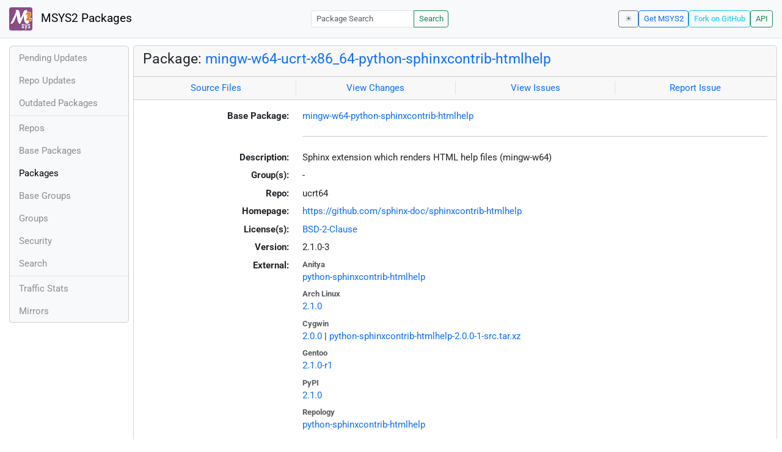

--- FILE ---
content_type: text/html; charset=utf-8
request_url: https://packages.msys2.org/packages/mingw-w64-ucrt-x86_64-python-sphinxcontrib-htmlhelp?repo=ucrt64
body_size: 3544
content:
<!DOCTYPE html>
<html lang="en">
    <head>
        <meta charset="utf-8">
        <meta name="viewport" content="width=device-width, initial-scale=1, shrink-to-fit=no">

        <script src="https://packages.msys2.org/static/theme.js"></script>
        <script type="module" src="https://packages.msys2.org/static/index.js"></script>
        <link rel="preload" href="https://packages.msys2.org/static/fonts/roboto-latin-400-normal.woff2" as="font" type="font/woff2" crossorigin>
        <link rel="preload" href="https://packages.msys2.org/static/fonts/roboto-latin-700-normal.woff2" as="font" type="font/woff2" crossorigin>
        <link rel="shortcut icon" href="https://packages.msys2.org/static/images/favicon.ico"/>
        <link rel="stylesheet" href="https://packages.msys2.org/static/index.css">

        <title>Package: mingw-w64-ucrt-x86_64-python-sphinxcontrib-htmlhelp - MSYS2 Packages</title>
    </head>
    <body>
    <nav class="navbar navbar-expand-md navbar-light fixed-top bg-body-tertiary">
      <a class="navbar-brand" href="https://packages.msys2.org/" style="line-height: 2em">
          <img src="https://packages.msys2.org/static/images/logo.svg" style="width:2em;height:2em;margin-right:0.5em;border-radius:.25rem" class="d-inline-block align-top" alt="MSYS2"> MSYS2 Packages
      </a>
      <button class="navbar-toggler" type="button" data-bs-toggle="collapse" data-bs-target="#navbarCollapse" aria-controls="navbarCollapse" aria-expanded="false" aria-label="Toggle navigation">
        <span class="navbar-toggler-icon"></span>
      </button>
      <div class="collapse navbar-collapse" id="navbarCollapse">
        
        <form class="ms-auto input-group input-group-sm" style="width: auto" action="https://packages.msys2.org/search" method="get">
            <input class="form-control" type="search" name="q" placeholder="Package Search" aria-label="Package Search">
            <button class="btn btn-outline-success" type="submit">Search</button>
        </form>
        
        <div class="d-block d-md-none">
          <ul class="navbar-nav me-auto">
            <li class="nav-item">
    <a class="nav-link " href="https://packages.msys2.org/queue">Pending Updates</a>
</li>
<li class="nav-item">
    <a class="nav-link " href="https://packages.msys2.org/updates">Repo Updates</a>
</li>
<li class="nav-item">
    <a class="nav-link " href="https://packages.msys2.org/outofdate">Outdated Packages</a>
</li>
<hr>
<li class="nav-item">
    <a class="nav-link " href="https://packages.msys2.org/repos">Repos</a>
</li>
<li class="nav-item">
    <a class="nav-link " href="https://packages.msys2.org/base">Base Packages</a>
</li>
<li class="nav-item">
    <a class="nav-link active" href="https://packages.msys2.org/packages/">Packages</a>
  </li>
<li class="nav-item">
    <a class="nav-link " href="https://packages.msys2.org/basegroups/">Base Groups</a>
</li>
<li class="nav-item">
  <a class="nav-link " href="https://packages.msys2.org/groups/">Groups</a>
</li>
<li class="nav-item">
    <a class="nav-link " href="https://packages.msys2.org/security">Security</a>
  </li>
<li class="nav-item">
  <a class="nav-link " href="https://packages.msys2.org/search">Search</a>
</li>
<hr>
<li class="nav-item">
    <a class="nav-link " href="https://packages.msys2.org/stats">Traffic Stats</a>
</li>
<li class="nav-item">
    <a class="nav-link " href="https://packages.msys2.org/mirrors">Mirrors</a>
</li>
          </ul>
        </div>
        <div class="ms-auto navbar-buttons">
            <input type="checkbox" class="btn-check" id="dark-mode-check" autocomplete="off">
            <label class="btn btn-sm btn-outline-secondary" for="dark-mode-check" id="dark-mode-label"></label>
          <a href="https://www.msys2.org" class="btn btn-sm btn-outline-primary ml-auto">Get MSYS2</a>
          <a href="https://github.com/msys2/msys2-web" class="btn btn-sm
          btn-outline-info">Fork on GitHub</a>
          <a href="https://packages.msys2.org/api/" class="btn btn-sm btn-outline-success">API</a>
        </div>
      </div>
    </nav>

<div class="container-xl">
<div class="container-fluid p-0 p-md-2">
  <div class="row">
        <div class="col-md-2 p-0 px-2 text-center text-md-start d-none d-md-block">
            <div class="sticky-top bg-body-tertiary card overflow-hidden">
             <ul class="nav flex-column">
                <li class="nav-item">
    <a class="nav-link " href="https://packages.msys2.org/queue">Pending Updates</a>
</li>
<li class="nav-item">
    <a class="nav-link " href="https://packages.msys2.org/updates">Repo Updates</a>
</li>
<li class="nav-item">
    <a class="nav-link " href="https://packages.msys2.org/outofdate">Outdated Packages</a>
</li>
<hr>
<li class="nav-item">
    <a class="nav-link " href="https://packages.msys2.org/repos">Repos</a>
</li>
<li class="nav-item">
    <a class="nav-link " href="https://packages.msys2.org/base">Base Packages</a>
</li>
<li class="nav-item">
    <a class="nav-link active" href="https://packages.msys2.org/packages/">Packages</a>
  </li>
<li class="nav-item">
    <a class="nav-link " href="https://packages.msys2.org/basegroups/">Base Groups</a>
</li>
<li class="nav-item">
  <a class="nav-link " href="https://packages.msys2.org/groups/">Groups</a>
</li>
<li class="nav-item">
    <a class="nav-link " href="https://packages.msys2.org/security">Security</a>
  </li>
<li class="nav-item">
  <a class="nav-link " href="https://packages.msys2.org/search">Search</a>
</li>
<hr>
<li class="nav-item">
    <a class="nav-link " href="https://packages.msys2.org/stats">Traffic Stats</a>
</li>
<li class="nav-item">
    <a class="nav-link " href="https://packages.msys2.org/mirrors">Mirrors</a>
</li>
            </ul>
            </div>
        </div>
        <div class="col-md-10 p-0" id="main">




<div class="card mb-3">
  <div class="card-header">
    <h4 class="card-title">Package: <a href="https://packages.msys2.org/packages/mingw-w64-ucrt-x86_64-python-sphinxcontrib-htmlhelp">mingw-w64-ucrt-x86_64-python-sphinxcontrib-htmlhelp</a></h4>
  </div>
  <div class="card-header text-muted">
    <div class="row">
        <div class="col-sm border-end text-center">
            <a href="https://github.com/msys2/MINGW-packages/tree/master/mingw-w64-python-sphinxcontrib-htmlhelp" class="card-link">Source Files</a>
        </div>
        <div class="col-sm border-end text-center">
            <a href="https://github.com/msys2/MINGW-packages/commits/master/mingw-w64-python-sphinxcontrib-htmlhelp" class="card-link">View Changes</a>
        </div>
        <div class="col-sm border-end text-center">
            <a href="https://github.com/msys2/MINGW-packages/issues?q=is%3Aissue+is%3Aopen+python-sphinxcontrib-htmlhelp" class="card-link">View Issues</a>
        </div>
        <div class="col-sm text-center">
            <a href="https://github.com/msys2/MINGW-packages/issues/new?template=bug_report.yml&amp;title=%5Bpython-sphinxcontrib-htmlhelp%5D+" class="card-link">Report Issue</a>
        </div>
    </div>
  </div>
  <div class="card-body overflow-auto">
    <dl class="row">
      <dt class="col-sm-3 text-sm-end">Base Package:</dt>
      <dd class="col-sm-9"><a href="https://packages.msys2.org/base/mingw-w64-python-sphinxcontrib-htmlhelp">mingw-w64-python-sphinxcontrib-htmlhelp</a></dd>

      <dt class="col-sm-3 text-sm-end"></dt>
      <dd class="col-sm-9"><hr></dd>

      <dt class="col-sm-3 text-sm-end">Description:</dt>
      <dd class="col-sm-9">
        Sphinx extension which renders HTML help files (mingw-w64)
      </dd>

      <dt class="col-sm-3 text-sm-end">Group(s):</dt>
      <dd class="col-sm-9">
        
        -
        
      </dd>

      <dt class="col-sm-3 text-sm-end">Repo:</dt>
      <dd class="col-sm-9">ucrt64</dd>

      
      <dt class="col-sm-3 text-sm-end">Homepage:</dt>
      <dd class="col-sm-9">
        <a href="https://github.com/sphinx-doc/sphinxcontrib-htmlhelp">https://github.com/sphinx-doc/sphinxcontrib-htmlhelp</a>
      </dd>
      

      <dt class="col-sm-3 text-sm-end">License(s):</dt>
      <dd class="col-sm-9"><a href="https://spdx.org/licenses/BSD-2-Clause.html">BSD-2-Clause</a></dd>

      <dt class="col-sm-3 text-sm-end">Version:</dt>
      <dd class="col-sm-9">2.1.0-3</dd>

      <dt class="col-sm-3 text-sm-end mb-2">External:</dt>
      <dd class="col-sm-9">
        <dl class="row mb-0">
        
          <dt class="text-muted small">Anitya</dt>
          <dd>
            <a href="https://release-monitoring.org/project/python-sphinxcontrib-htmlhelp">python-sphinxcontrib-htmlhelp</a>
            
          </dd>
        
          <dt class="text-muted small">Arch Linux</dt>
          <dd>
            <a href="https://archlinux.org/packages/extra/any/python-sphinxcontrib-htmlhelp/">2.1.0</a>
            
          </dd>
        
          <dt class="text-muted small">Cygwin</dt>
          <dd>
            <a href="https://cygwin.com/packages/summary/python-sphinxcontrib-htmlhelp-src.html">2.0.0</a>
            
            | <a href="https://ftp.acc.umu.se/mirror/cygwin/noarch/release/python-sphinxcontrib-htmlhelp/python-sphinxcontrib-htmlhelp-2.0.0-1-src.tar.xz">python-sphinxcontrib-htmlhelp-2.0.0-1-src.tar.xz</a>
            
          </dd>
        
          <dt class="text-muted small">Gentoo</dt>
          <dd>
            <a href="https://packages.gentoo.org/packages/dev-python/sphinxcontrib-htmlhelp">2.1.0-r1</a>
            
          </dd>
        
          <dt class="text-muted small">PyPI</dt>
          <dd>
            <a href="https://pypi.org/project/sphinxcontrib-htmlhelp/">2.1.0</a>
            
          </dd>
        
          <dt class="text-muted small">Repology</dt>
          <dd>
            <a href="https://repology.org/tools/project-by?repo=msys2_mingw&amp;name_type=srcname&amp;target_page=project_versions&amp;name=mingw-w64-python-sphinxcontrib-htmlhelp">python-sphinxcontrib-htmlhelp</a>
            
          </dd>
        
        </dl>
      </dd>

    

      <dt class="col-sm-3 text-sm-end"></dt>
      <dd class="col-sm-9"><hr></dd>

      <dt class="col-sm-3 text-sm-end">Installation:</dt>
      <dd class="col-sm-9">
        <div class="copyable rounded">
          <div class="highlight">
            <pre><code>pacman -S mingw-w64-ucrt-x86_64-python-sphinxcontrib-htmlhelp</code></pre>
          </div>
          <button class="btn" aria-label="Copy to clipboard" onclick="App.copyToClipboard(this);">📋</button>
        </div>
      </dd>

      <dt class="col-sm-3 text-sm-end">File:</dt>
      <dd class="col-sm-9"> <a href="https://mirror.msys2.org/mingw/ucrt64/mingw-w64-ucrt-x86_64-python-sphinxcontrib-htmlhelp-2.1.0-3-any.pkg.tar.zst">https://mirror.msys2.org/mingw/ucrt64/mingw-w64-ucrt-x86_64-python-sphinxcontrib-htmlhelp-2.1.0-3-any.pkg.tar.zst</a></dd>

      <dt class="col-sm-3 text-sm-end">SHA256:</dt>
      <dd class="col-sm-9"><code>4f7cf34ed58b5a3f24cbc2b9658bc785e020f65a829bd39041ac81e0c160aa02</code></dd>

      <dt class="col-sm-3 text-sm-end">Last Packager:</dt>
      <dd class="col-sm-9">CI (msys2/msys2-autobuild/14cad449/20801160092)</dd>

      <dt class="col-sm-3 text-sm-end">Build Date:</dt>
      <dd class="col-sm-9">2026-01-08 01:18:16</dd>

      <dt class="col-sm-3 text-sm-end">Package Size:</dt>
      <dd class="col-sm-9">0.04 MB</dd>

      <dt class="col-sm-3 text-sm-end">Installed Size:</dt>
      <dd class="col-sm-9">0.17 MB</dd>

      <dt class="col-sm-3 text-sm-end">Source-Only Tarball:</dt>
      <dd class="col-sm-9"><a href="https://mirror.msys2.org/mingw/sources/mingw-w64-python-sphinxcontrib-htmlhelp-2.1.0-3.src.tar.zst">https://mirror.msys2.org/mingw/sources/mingw-w64-python-sphinxcontrib-htmlhelp-2.1.0-3.src.tar.zst</a></dd>

      <dt class="col-sm-3 text-sm-end"></dt>
      <dd class="col-sm-9"><hr></dd>

      <dt class="col-sm-3 text-sm-end">Dependencies:</dt>
      <dd class="col-sm-9">
        
            <ul class="list-unstyled">
                
                    <li><a href="https://packages.msys2.org/packages/mingw-w64-ucrt-x86_64-python">mingw-w64-ucrt-x86_64-python</a> <span class="text-muted"></span></li>
                
            </ul>
        
      </dd>

      <dt class="col-sm-3 text-sm-end">Optional Dependencies:</dt>
      <dd class="col-sm-9">
        
            -
        
      </dd>

      <dt class="col-sm-3 text-sm-end">Build Dependencies:</dt>
      <dd class="col-sm-9">
        
            <ul class="list-unstyled">
                
                    <li><a href="https://packages.msys2.org/packages/mingw-w64-ucrt-x86_64-python-build">mingw-w64-ucrt-x86_64-python-build</a> <span class="text-muted"></span></li>
                
                    <li><a href="https://packages.msys2.org/packages/mingw-w64-ucrt-x86_64-python-flit-core">mingw-w64-ucrt-x86_64-python-flit-core</a> <span class="text-muted"></span></li>
                
                    <li><a href="https://packages.msys2.org/packages/mingw-w64-ucrt-x86_64-python-installer">mingw-w64-ucrt-x86_64-python-installer</a> <span class="text-muted"></span></li>
                
            </ul>
        
      </dd>

      <dt class="col-sm-3 text-sm-end">Check Dependencies:</dt>
      <dd class="col-sm-9">
        
            <ul class="list-unstyled">
                
                    <li><a href="https://packages.msys2.org/packages/mingw-w64-ucrt-x86_64-python-pytest">mingw-w64-ucrt-x86_64-python-pytest</a> <span class="text-muted"></span></li>
                
            </ul>
        
      </dd>

      <dt class="col-sm-3 text-sm-end">Provides:</dt>
      <dd class="col-sm-9">
        
            -
        
      </dd>

      <dt class="col-sm-3 text-sm-end">Conflicts:</dt>
      <dd class="col-sm-9">
        
            -
        
      </dd>

      <dt class="col-sm-3 text-sm-end">Replaces:</dt>
      <dd class="col-sm-9">
        
            -
        
      </dd>

      <dt class="col-sm-3 text-sm-end"></dt>
      <dd class="col-sm-9"><hr></dd>

      <dt class="col-sm-3 text-sm-end">Provided By:</dt>
      <dd class="col-sm-9">
        
            -
        
      </dd>

      <dt class="col-sm-3 text-sm-end">Required By:</dt>
      <dd class="col-sm-9">
        
            <ul class="list-unstyled">
                
                    <li><a href="https://packages.msys2.org/packages/mingw-w64-ucrt-x86_64-python-sphinx">mingw-w64-ucrt-x86_64-python-sphinx</a></li>
                
            </ul>
        
      </dd>

      <dt class="col-sm-3 text-sm-end"></dt>
      <dd class="col-sm-9"><hr></dd>

      <dt class="col-sm-3 text-sm-end">Files:</dt>
      <dd class="col-sm-9 text-nowrap">
        <pre class="file-list small"><code>/ucrt64/lib/python3.13/site-packages/sphinxcontrib/htmlhelp/__init__.py
/ucrt64/lib/python3.13/site-packages/sphinxcontrib/htmlhelp/__pycache__/__init__.cpython-313.opt-1.pyc
/ucrt64/lib/python3.13/site-packages/sphinxcontrib/htmlhelp/__pycache__/__init__.cpython-313.pyc
/ucrt64/lib/python3.13/site-packages/sphinxcontrib/htmlhelp/locales/.tx/config
/ucrt64/lib/python3.13/site-packages/sphinxcontrib/htmlhelp/locales/ar/LC_MESSAGES/sphinxcontrib.htmlhelp.mo
/ucrt64/lib/python3.13/site-packages/sphinxcontrib/htmlhelp/locales/ar/LC_MESSAGES/sphinxcontrib.htmlhelp.po
/ucrt64/lib/python3.13/site-packages/sphinxcontrib/htmlhelp/locales/bg/LC_MESSAGES/sphinxcontrib.htmlhelp.mo
/ucrt64/lib/python3.13/site-packages/sphinxcontrib/htmlhelp/locales/bg/LC_MESSAGES/sphinxcontrib.htmlhelp.po
/ucrt64/lib/python3.13/site-packages/sphinxcontrib/htmlhelp/locales/bn/LC_MESSAGES/sphinxcontrib.htmlhelp.mo
/ucrt64/lib/python3.13/site-packages/sphinxcontrib/htmlhelp/locales/bn/LC_MESSAGES/sphinxcontrib.htmlhelp.po
/ucrt64/lib/python3.13/site-packages/sphinxcontrib/htmlhelp/locales/ca/LC_MESSAGES/sphinxcontrib.htmlhelp.mo
/ucrt64/lib/python3.13/site-packages/sphinxcontrib/htmlhelp/locales/ca/LC_MESSAGES/sphinxcontrib.htmlhelp.po
/ucrt64/lib/python3.13/site-packages/sphinxcontrib/htmlhelp/locales/cak/LC_MESSAGES/sphinxcontrib.htmlhelp.mo
/ucrt64/lib/python3.13/site-packages/sphinxcontrib/htmlhelp/locales/cak/LC_MESSAGES/sphinxcontrib.htmlhelp.po
/ucrt64/lib/python3.13/site-packages/sphinxcontrib/htmlhelp/locales/cs/LC_MESSAGES/sphinxcontrib.htmlhelp.mo
/ucrt64/lib/python3.13/site-packages/sphinxcontrib/htmlhelp/locales/cs/LC_MESSAGES/sphinxcontrib.htmlhelp.po
/ucrt64/lib/python3.13/site-packages/sphinxcontrib/htmlhelp/locales/cy/LC_MESSAGES/sphinxcontrib.htmlhelp.mo
/ucrt64/lib/python3.13/site-packages/sphinxcontrib/htmlhelp/locales/cy/LC_MESSAGES/sphinxcontrib.htmlhelp.po
/ucrt64/lib/python3.13/site-packages/sphinxcontrib/htmlhelp/locales/da/LC_MESSAGES/sphinxcontrib.htmlhelp.mo
/ucrt64/lib/python3.13/site-packages/sphinxcontrib/htmlhelp/locales/da/LC_MESSAGES/sphinxcontrib.htmlhelp.po
/ucrt64/lib/python3.13/site-packages/sphinxcontrib/htmlhelp/locales/de/LC_MESSAGES/sphinxcontrib.htmlhelp.mo
/ucrt64/lib/python3.13/site-packages/sphinxcontrib/htmlhelp/locales/de/LC_MESSAGES/sphinxcontrib.htmlhelp.po
/ucrt64/lib/python3.13/site-packages/sphinxcontrib/htmlhelp/locales/el/LC_MESSAGES/sphinxcontrib.htmlhelp.mo
/ucrt64/lib/python3.13/site-packages/sphinxcontrib/htmlhelp/locales/el/LC_MESSAGES/sphinxcontrib.htmlhelp.po
/ucrt64/lib/python3.13/site-packages/sphinxcontrib/htmlhelp/locales/eo/LC_MESSAGES/sphinxcontrib.htmlhelp.mo
/ucrt64/lib/python3.13/site-packages/sphinxcontrib/htmlhelp/locales/eo/LC_MESSAGES/sphinxcontrib.htmlhelp.po
/ucrt64/lib/python3.13/site-packages/sphinxcontrib/htmlhelp/locales/es/LC_MESSAGES/sphinxcontrib.htmlhelp.mo
/ucrt64/lib/python3.13/site-packages/sphinxcontrib/htmlhelp/locales/es/LC_MESSAGES/sphinxcontrib.htmlhelp.po
/ucrt64/lib/python3.13/site-packages/sphinxcontrib/htmlhelp/locales/et/LC_MESSAGES/sphinxcontrib.htmlhelp.mo
/ucrt64/lib/python3.13/site-packages/sphinxcontrib/htmlhelp/locales/et/LC_MESSAGES/sphinxcontrib.htmlhelp.po
/ucrt64/lib/python3.13/site-packages/sphinxcontrib/htmlhelp/locales/eu/LC_MESSAGES/sphinxcontrib.htmlhelp.mo
/ucrt64/lib/python3.13/site-packages/sphinxcontrib/htmlhelp/locales/eu/LC_MESSAGES/sphinxcontrib.htmlhelp.po
/ucrt64/lib/python3.13/site-packages/sphinxcontrib/htmlhelp/locales/fa/LC_MESSAGES/sphinxcontrib.htmlhelp.mo
/ucrt64/lib/python3.13/site-packages/sphinxcontrib/htmlhelp/locales/fa/LC_MESSAGES/sphinxcontrib.htmlhelp.po
/ucrt64/lib/python3.13/site-packages/sphinxcontrib/htmlhelp/locales/fi/LC_MESSAGES/sphinxcontrib.htmlhelp.mo
/ucrt64/lib/python3.13/site-packages/sphinxcontrib/htmlhelp/locales/fi/LC_MESSAGES/sphinxcontrib.htmlhelp.po
/ucrt64/lib/python3.13/site-packages/sphinxcontrib/htmlhelp/locales/fr/LC_MESSAGES/sphinxcontrib.htmlhelp.mo
/ucrt64/lib/python3.13/site-packages/sphinxcontrib/htmlhelp/locales/fr/LC_MESSAGES/sphinxcontrib.htmlhelp.po
/ucrt64/lib/python3.13/site-packages/sphinxcontrib/htmlhelp/locales/he/LC_MESSAGES/sphinxcontrib.htmlhelp.mo
/ucrt64/lib/python3.13/site-packages/sphinxcontrib/htmlhelp/locales/he/LC_MESSAGES/sphinxcontrib.htmlhelp.po
/ucrt64/lib/python3.13/site-packages/sphinxcontrib/htmlhelp/locales/hi/LC_MESSAGES/sphinxcontrib.htmlhelp.mo
/ucrt64/lib/python3.13/site-packages/sphinxcontrib/htmlhelp/locales/hi/LC_MESSAGES/sphinxcontrib.htmlhelp.po
/ucrt64/lib/python3.13/site-packages/sphinxcontrib/htmlhelp/locales/hi_IN/LC_MESSAGES/sphinxcontrib.htmlhelp.mo
/ucrt64/lib/python3.13/site-packages/sphinxcontrib/htmlhelp/locales/hi_IN/LC_MESSAGES/sphinxcontrib.htmlhelp.po
/ucrt64/lib/python3.13/site-packages/sphinxcontrib/htmlhelp/locales/hr/LC_MESSAGES/sphinxcontrib.htmlhelp.mo
/ucrt64/lib/python3.13/site-packages/sphinxcontrib/htmlhelp/locales/hr/LC_MESSAGES/sphinxcontrib.htmlhelp.po
/ucrt64/lib/python3.13/site-packages/sphinxcontrib/htmlhelp/locales/hu/LC_MESSAGES/sphinxcontrib.htmlhelp.mo
/ucrt64/lib/python3.13/site-packages/sphinxcontrib/htmlhelp/locales/hu/LC_MESSAGES/sphinxcontrib.htmlhelp.po
/ucrt64/lib/python3.13/site-packages/sphinxcontrib/htmlhelp/locales/id/LC_MESSAGES/sphinxcontrib.htmlhelp.mo
/ucrt64/lib/python3.13/site-packages/sphinxcontrib/htmlhelp/locales/id/LC_MESSAGES/sphinxcontrib.htmlhelp.po
/ucrt64/lib/python3.13/site-packages/sphinxcontrib/htmlhelp/locales/it/LC_MESSAGES/sphinxcontrib.htmlhelp.mo
/ucrt64/lib/python3.13/site-packages/sphinxcontrib/htmlhelp/locales/it/LC_MESSAGES/sphinxcontrib.htmlhelp.po
/ucrt64/lib/python3.13/site-packages/sphinxcontrib/htmlhelp/locales/ja/LC_MESSAGES/sphinxcontrib.htmlhelp.mo
/ucrt64/lib/python3.13/site-packages/sphinxcontrib/htmlhelp/locales/ja/LC_MESSAGES/sphinxcontrib.htmlhelp.po
/ucrt64/lib/python3.13/site-packages/sphinxcontrib/htmlhelp/locales/ko/LC_MESSAGES/sphinxcontrib.htmlhelp.mo
/ucrt64/lib/python3.13/site-packages/sphinxcontrib/htmlhelp/locales/ko/LC_MESSAGES/sphinxcontrib.htmlhelp.po
/ucrt64/lib/python3.13/site-packages/sphinxcontrib/htmlhelp/locales/lt/LC_MESSAGES/sphinxcontrib.htmlhelp.mo
/ucrt64/lib/python3.13/site-packages/sphinxcontrib/htmlhelp/locales/lt/LC_MESSAGES/sphinxcontrib.htmlhelp.po
/ucrt64/lib/python3.13/site-packages/sphinxcontrib/htmlhelp/locales/lv/LC_MESSAGES/sphinxcontrib.htmlhelp.mo
/ucrt64/lib/python3.13/site-packages/sphinxcontrib/htmlhelp/locales/lv/LC_MESSAGES/sphinxcontrib.htmlhelp.po
/ucrt64/lib/python3.13/site-packages/sphinxcontrib/htmlhelp/locales/mk/LC_MESSAGES/sphinxcontrib.htmlhelp.mo
/ucrt64/lib/python3.13/site-packages/sphinxcontrib/htmlhelp/locales/mk/LC_MESSAGES/sphinxcontrib.htmlhelp.po
/ucrt64/lib/python3.13/site-packages/sphinxcontrib/htmlhelp/locales/nb_NO/LC_MESSAGES/sphinxcontrib.htmlhelp.mo
/ucrt64/lib/python3.13/site-packages/sphinxcontrib/htmlhelp/locales/nb_NO/LC_MESSAGES/sphinxcontrib.htmlhelp.po
/ucrt64/lib/python3.13/site-packages/sphinxcontrib/htmlhelp/locales/ne/LC_MESSAGES/sphinxcontrib.htmlhelp.mo
/ucrt64/lib/python3.13/site-packages/sphinxcontrib/htmlhelp/locales/ne/LC_MESSAGES/sphinxcontrib.htmlhelp.po
/ucrt64/lib/python3.13/site-packages/sphinxcontrib/htmlhelp/locales/nl/LC_MESSAGES/sphinxcontrib.htmlhelp.mo
/ucrt64/lib/python3.13/site-packages/sphinxcontrib/htmlhelp/locales/nl/LC_MESSAGES/sphinxcontrib.htmlhelp.po
/ucrt64/lib/python3.13/site-packages/sphinxcontrib/htmlhelp/locales/pl/LC_MESSAGES/sphinxcontrib.htmlhelp.mo
/ucrt64/lib/python3.13/site-packages/sphinxcontrib/htmlhelp/locales/pl/LC_MESSAGES/sphinxcontrib.htmlhelp.po
/ucrt64/lib/python3.13/site-packages/sphinxcontrib/htmlhelp/locales/pt/LC_MESSAGES/sphinxcontrib.htmlhelp.mo
/ucrt64/lib/python3.13/site-packages/sphinxcontrib/htmlhelp/locales/pt/LC_MESSAGES/sphinxcontrib.htmlhelp.po
/ucrt64/lib/python3.13/site-packages/sphinxcontrib/htmlhelp/locales/pt_BR/LC_MESSAGES/sphinxcontrib.htmlhelp.mo
/ucrt64/lib/python3.13/site-packages/sphinxcontrib/htmlhelp/locales/pt_BR/LC_MESSAGES/sphinxcontrib.htmlhelp.po
/ucrt64/lib/python3.13/site-packages/sphinxcontrib/htmlhelp/locales/pt_PT/LC_MESSAGES/sphinxcontrib.htmlhelp.mo
/ucrt64/lib/python3.13/site-packages/sphinxcontrib/htmlhelp/locales/pt_PT/LC_MESSAGES/sphinxcontrib.htmlhelp.po
/ucrt64/lib/python3.13/site-packages/sphinxcontrib/htmlhelp/locales/ro/LC_MESSAGES/sphinxcontrib.htmlhelp.mo
/ucrt64/lib/python3.13/site-packages/sphinxcontrib/htmlhelp/locales/ro/LC_MESSAGES/sphinxcontrib.htmlhelp.po
/ucrt64/lib/python3.13/site-packages/sphinxcontrib/htmlhelp/locales/ru/LC_MESSAGES/sphinxcontrib.htmlhelp.mo
/ucrt64/lib/python3.13/site-packages/sphinxcontrib/htmlhelp/locales/ru/LC_MESSAGES/sphinxcontrib.htmlhelp.po
/ucrt64/lib/python3.13/site-packages/sphinxcontrib/htmlhelp/locales/si/LC_MESSAGES/sphinxcontrib.htmlhelp.mo
/ucrt64/lib/python3.13/site-packages/sphinxcontrib/htmlhelp/locales/si/LC_MESSAGES/sphinxcontrib.htmlhelp.po
/ucrt64/lib/python3.13/site-packages/sphinxcontrib/htmlhelp/locales/sk/LC_MESSAGES/sphinxcontrib.htmlhelp.mo
/ucrt64/lib/python3.13/site-packages/sphinxcontrib/htmlhelp/locales/sk/LC_MESSAGES/sphinxcontrib.htmlhelp.po
/ucrt64/lib/python3.13/site-packages/sphinxcontrib/htmlhelp/locales/sl/LC_MESSAGES/sphinxcontrib.htmlhelp.mo
/ucrt64/lib/python3.13/site-packages/sphinxcontrib/htmlhelp/locales/sl/LC_MESSAGES/sphinxcontrib.htmlhelp.po
/ucrt64/lib/python3.13/site-packages/sphinxcontrib/htmlhelp/locales/sphinxcontrib.htmlhelp.pot
/ucrt64/lib/python3.13/site-packages/sphinxcontrib/htmlhelp/locales/sq/LC_MESSAGES/sphinxcontrib.htmlhelp.mo
/ucrt64/lib/python3.13/site-packages/sphinxcontrib/htmlhelp/locales/sq/LC_MESSAGES/sphinxcontrib.htmlhelp.po
/ucrt64/lib/python3.13/site-packages/sphinxcontrib/htmlhelp/locales/sr/LC_MESSAGES/sphinxcontrib.htmlhelp.mo
/ucrt64/lib/python3.13/site-packages/sphinxcontrib/htmlhelp/locales/sr/LC_MESSAGES/sphinxcontrib.htmlhelp.po
/ucrt64/lib/python3.13/site-packages/sphinxcontrib/htmlhelp/locales/sr@latin/LC_MESSAGES/sphinxcontrib.htmlhelp.mo
/ucrt64/lib/python3.13/site-packages/sphinxcontrib/htmlhelp/locales/sr@latin/LC_MESSAGES/sphinxcontrib.htmlhelp.po
/ucrt64/lib/python3.13/site-packages/sphinxcontrib/htmlhelp/locales/sr_RS/LC_MESSAGES/sphinxcontrib.htmlhelp.mo
/ucrt64/lib/python3.13/site-packages/sphinxcontrib/htmlhelp/locales/sr_RS/LC_MESSAGES/sphinxcontrib.htmlhelp.po
/ucrt64/lib/python3.13/site-packages/sphinxcontrib/htmlhelp/locales/sv/LC_MESSAGES/sphinxcontrib.htmlhelp.mo
/ucrt64/lib/python3.13/site-packages/sphinxcontrib/htmlhelp/locales/sv/LC_MESSAGES/sphinxcontrib.htmlhelp.po
/ucrt64/lib/python3.13/site-packages/sphinxcontrib/htmlhelp/locales/ta/LC_MESSAGES/sphinxcontrib.htmlhelp.mo
/ucrt64/lib/python3.13/site-packages/sphinxcontrib/htmlhelp/locales/ta/LC_MESSAGES/sphinxcontrib.htmlhelp.po
/ucrt64/lib/python3.13/site-packages/sphinxcontrib/htmlhelp/locales/te/LC_MESSAGES/sphinxcontrib.htmlhelp.mo
/ucrt64/lib/python3.13/site-packages/sphinxcontrib/htmlhelp/locales/te/LC_MESSAGES/sphinxcontrib.htmlhelp.po
/ucrt64/lib/python3.13/site-packages/sphinxcontrib/htmlhelp/locales/tr/LC_MESSAGES/sphinxcontrib.htmlhelp.mo
/ucrt64/lib/python3.13/site-packages/sphinxcontrib/htmlhelp/locales/tr/LC_MESSAGES/sphinxcontrib.htmlhelp.po
/ucrt64/lib/python3.13/site-packages/sphinxcontrib/htmlhelp/locales/uk_UA/LC_MESSAGES/sphinxcontrib.htmlhelp.mo
/ucrt64/lib/python3.13/site-packages/sphinxcontrib/htmlhelp/locales/uk_UA/LC_MESSAGES/sphinxcontrib.htmlhelp.po
/ucrt64/lib/python3.13/site-packages/sphinxcontrib/htmlhelp/locales/ur/LC_MESSAGES/sphinxcontrib.htmlhelp.mo
/ucrt64/lib/python3.13/site-packages/sphinxcontrib/htmlhelp/locales/ur/LC_MESSAGES/sphinxcontrib.htmlhelp.po
/ucrt64/lib/python3.13/site-packages/sphinxcontrib/htmlhelp/locales/vi/LC_MESSAGES/sphinxcontrib.htmlhelp.mo
/ucrt64/lib/python3.13/site-packages/sphinxcontrib/htmlhelp/locales/vi/LC_MESSAGES/sphinxcontrib.htmlhelp.po
/ucrt64/lib/python3.13/site-packages/sphinxcontrib/htmlhelp/locales/zh_CN/LC_MESSAGES/sphinxcontrib.htmlhelp.mo
/ucrt64/lib/python3.13/site-packages/sphinxcontrib/htmlhelp/locales/zh_CN/LC_MESSAGES/sphinxcontrib.htmlhelp.po
/ucrt64/lib/python3.13/site-packages/sphinxcontrib/htmlhelp/locales/zh_TW/LC_MESSAGES/sphinxcontrib.htmlhelp.mo
/ucrt64/lib/python3.13/site-packages/sphinxcontrib/htmlhelp/locales/zh_TW/LC_MESSAGES/sphinxcontrib.htmlhelp.po
/ucrt64/lib/python3.13/site-packages/sphinxcontrib/htmlhelp/py.typed
/ucrt64/lib/python3.13/site-packages/sphinxcontrib/htmlhelp/templates/project.hhc
/ucrt64/lib/python3.13/site-packages/sphinxcontrib/htmlhelp/templates/project.hhp
/ucrt64/lib/python3.13/site-packages/sphinxcontrib/htmlhelp/templates/project.stp
/ucrt64/lib/python3.13/site-packages/sphinxcontrib_htmlhelp-2.1.0.dist-info/METADATA
/ucrt64/lib/python3.13/site-packages/sphinxcontrib_htmlhelp-2.1.0.dist-info/RECORD
/ucrt64/lib/python3.13/site-packages/sphinxcontrib_htmlhelp-2.1.0.dist-info/WHEEL
/ucrt64/lib/python3.13/site-packages/sphinxcontrib_htmlhelp-2.1.0.dist-info/licenses/LICENCE.rst
/ucrt64/share/licenses/python-sphinxcontrib-htmlhelp/LICENCE.rst
</code></pre>
      </dd>
    </dl>
  </div>
</div>



        </div>
  </div>
</div>
<div>
    <small class="text-muted">
        Last Update: 2026-01-23 01:10:55
        [<a href="#" id="refresh-link" title="Request the backend to fetch new data from external sources">Request update</a>]
    </small>
</div>
</div>

    </body>

    <script type="module">
        let button = document.getElementById('refresh-link');
        button.addEventListener('click', (event) => {
          fetch('/api/trigger_update', {method: 'POST'});
          event.preventDefault();
        });
    </script>
</html>